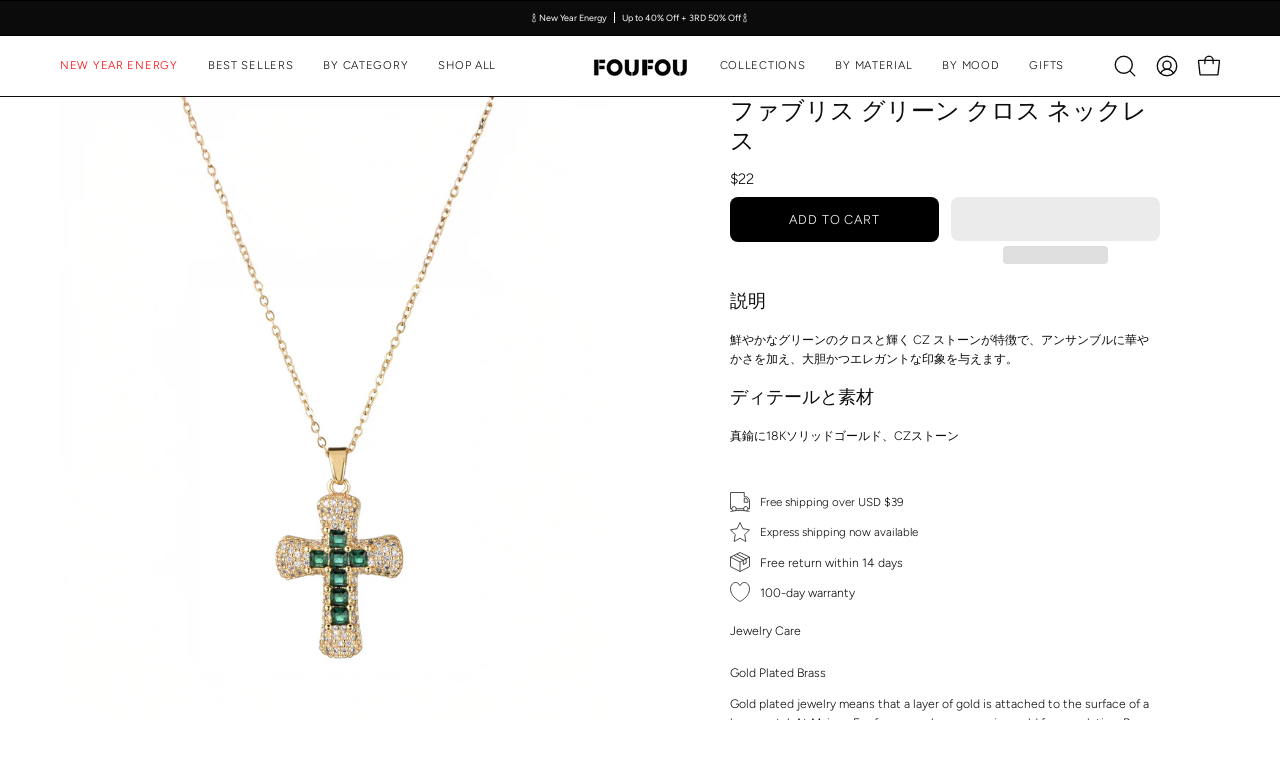

--- FILE ---
content_type: text/css
request_url: https://maisonfoufou.com/cdn/shop/t/98/assets/product-image-swipe.css?v=108739062362763285171760184086
body_size: -363
content:
.product__media__mobile-slider{display:none}@media (max-width: 768px){.product-grid-item .product__media__image,.product-grid-item .product__media__hover{display:none!important}.product-grid-item .product__media__mobile-slider{display:block;position:absolute;top:0;right:0;bottom:0;left:0;overflow:hidden;z-index:1;touch-action:pan-x pan-y}.product-grid-item .mobile-slider__track{display:flex;width:100%;height:100%;transition:transform .25s ease;will-change:transform}.product-grid-item .mobile-slider__track .background-size-cover{position:relative}.product-grid-item .mobile-slider__slide{flex:0 0 100%;width:100%;height:100%}.product-grid-item .mobile-slider__stack{position:relative;width:100%;height:100%}.product-grid-item .mobile-slider__stack .background-size-cover{position:absolute;top:0;right:0;bottom:0;left:0;z-index:1;opacity:0;will-change:opacity}.product-grid-item .mobile-slider__stack .background-size-cover.is-active{z-index:10;animation-name:fadeIn;animation-duration:.25s;animation-fill-mode:forwards;animation-iteration-count:1;animation-timing-function:ease-in}.product-grid-item .mobile-slider__stack .background-size-cover.is-active.is-top{z-index:11}.product-grid-item .mobile-slider__slide img{transition:opacity .1s ease}.product-grid-item .mobile-slider__indicator{position:absolute;left:8px;bottom:8px;display:flex;gap:6px;align-items:center;z-index:2}.product-grid-item .mobile-slider__dot{width:6px;height:6px;border-radius:50%;background:#bebdb9;transform:scale(1);transition:opacity .15s ease,transform .15s ease}.product-grid-item .mobile-slider__dot.is-active{opacity:1;background-color:#605f5d}}
/*# sourceMappingURL=/cdn/shop/t/98/assets/product-image-swipe.css.map?v=108739062362763285171760184086 */


--- FILE ---
content_type: text/javascript
request_url: https://cdn.shopify.com/extensions/019b6ed8-a4c0-7d38-b5ba-b762c4b18db3/cevoid-14/assets/galleries.js
body_size: -617
content:
function gw() {
  const body = document.body

  const script = document.createElement('script')
  script.async = true
  script.src = 'https://gallery.cevoid.com/index.js'
  script.type = 'module'

  body.append(script)
}

gw()


--- FILE ---
content_type: text/javascript
request_url: https://maisonfoufou.com/cdn/shop/t/98/assets/product-image-swipe.js?v=154461751866635356071760184086
body_size: 714
content:
(function(){var MOBILE_QUERY="(max-width: 768px)";function isMobile(){return window.matchMedia(MOBILE_QUERY).matches}function initNewSlidersIn(root){if(root){var containers=root.querySelectorAll?root.querySelectorAll("[data-product-mobile-slider]"):[];Array.prototype.forEach.call(containers,initMobileSlider)}}function initMobileSlider(container){if(!container||container.__initialized)return;var track=container.querySelector(".mobile-slider__track"),slides=Array.prototype.slice.call(container.querySelectorAll(".mobile-slider__slide")),indicator=container.querySelector("[data-mobile-slider-indicator]");if(!track||slides.length===0||!indicator)return;var current=0,startX=0,startY=0,deltaX=0,isDragging=!1,moved=!1,THRESHOLD=8;indicator.innerHTML=slides.map(function(_,i){return'<span class="mobile-slider__dot'+(i===0?" is-active":"")+'" data-index="'+i+'"></span>'}).join("");function updateIndicator(){var dots=indicator.querySelectorAll(".mobile-slider__dot");Array.prototype.forEach.call(dots,function(dot,i){i===current?dot.classList.add("is-active"):dot.classList.remove("is-active")})}function goTo(index){index<0&&(index=0),index>slides.length-1&&(index=slides.length-1),current=index,track.style.transform="translateX(-"+current*100+"%)",updateIndicator()}container.addEventListener("touchstart",function(e){isMobile()&&(!e.touches||e.touches.length!==1||(isDragging=!0,moved=!1,startX=e.touches[0].clientX,startY=e.touches[0].clientY,deltaX=0))},{passive:!0}),container.addEventListener("touchmove",function(e){if(isDragging){var x=e.touches[0].clientX,y=e.touches[0].clientY;deltaX=x-startX;var deltaY=y-startY,absX=Math.abs(deltaX),absY=Math.abs(deltaY),isHorizontal=absX>THRESHOLD&&absX>=absY;if(isHorizontal){var atStartBlock=current===0&&deltaX>0,atEndBlock=current===slides.length-1&&deltaX<0,blocked=atStartBlock||atEndBlock;if(blocked){track.style.transform="translateX("+-current*100+"%)",moved=!1;return}e.cancelable&&e.preventDefault(),e.stopPropagation(),moved=!0;var offset=Math.max(-100,Math.min(100,deltaX/(container.clientWidth||1)*100));track.style.transform="translateX("+(-current*100+offset)+"%)"}}},{passive:!1}),container.addEventListener("touchend",function(){if(isDragging){isDragging=!1;var width=container.clientWidth||1,switchThreshold=width*.5;Math.abs(deltaX)>=switchThreshold?deltaX<0?current<slides.length-1?goTo(current+1):goTo(current):current>0?goTo(current-1):goTo(current):goTo(current),deltaX=0}},{passive:!0}),container.addEventListener("click",function(e){moved&&(e.preventDefault(),e.stopPropagation(),moved=!1)},!0),goTo(0),container.__initialized=!0}function boot(){isMobile()&&initNewSlidersIn(document)}document.addEventListener("DOMContentLoaded",boot),(document.readyState==="interactive"||document.readyState==="complete")&&boot(),window.addEventListener("resize",function(){isMobile()&&boot()}),window.addEventListener("pageshow",function(){isMobile()&&boot()});function handleSwatchClick(e){if(isMobile()){var label=e.target.closest(".swatch__label");if(!label){var button=e.target.closest("[data-swatch-button]");button&&(label=button.querySelector(".swatch__label"))}if(label){var color=(label.getAttribute("data-swatch")||"").toLowerCase(),variantId=label.getAttribute("data-swatch-variant"),card=label.closest("[data-product-block]");if(card){var stack=card.querySelector("[data-mobile-slider-stack]");if(stack){var imgs=stack.querySelectorAll("[data-stack-img]"),currentActive=stack.querySelector("[data-stack-img].is-active"),target=null;if(Array.prototype.forEach.call(imgs,function(img){var imgVariantId=img.getAttribute("data-variant-id"),imgColor=(img.getAttribute("data-color-value")||"").toLowerCase();target||(variantId&&imgVariantId===variantId||color&&imgColor===color)&&(target=img)}),target){if(currentActive===target){var slider=card.querySelector("[data-product-mobile-slider]");if(slider){var track=slider.querySelector(".mobile-slider__track");track&&(track.style.transform="translateX(0%)")}return}Array.prototype.forEach.call(imgs,function(img){img!==target&&img.classList.remove("is-top")}),target.classList.add("is-active"),target.classList.add("is-top");var DURATION=260;stack.__fadeTimeout&&clearTimeout(stack.__fadeTimeout),stack.__fadeTimeout=setTimeout(function(){Array.prototype.forEach.call(imgs,function(img){img!==target&&img.classList.remove("is-active")}),target.classList.remove("is-top")},DURATION)}var slider=card.querySelector("[data-product-mobile-slider]");if(slider){var track=slider.querySelector(".mobile-slider__track");track&&(track.style.transform="translateX(0%)");var indicator=slider.querySelector("[data-mobile-slider-indicator]");if(indicator){var dots=indicator.querySelectorAll(".mobile-slider__dot");Array.prototype.forEach.call(dots,function(dot,i){i===0?dot.classList.add("is-active"):dot.classList.remove("is-active")})}}}}}}}if(document.addEventListener("click",handleSwatchClick,!0),typeof MutationObserver!="undefined"){var observer=new MutationObserver(function(mutations){isMobile()&&mutations.forEach(function(mutation){Array.prototype.forEach.call(mutation.addedNodes||[],function(node){node.nodeType===1&&(node.matches&&node.matches("[data-product-mobile-slider]")?initMobileSlider(node):initNewSlidersIn(node))})})});try{observer.observe(document.documentElement,{childList:!0,subtree:!0})}catch(e){}}})();
//# sourceMappingURL=/cdn/shop/t/98/assets/product-image-swipe.js.map?v=154461751866635356071760184086
